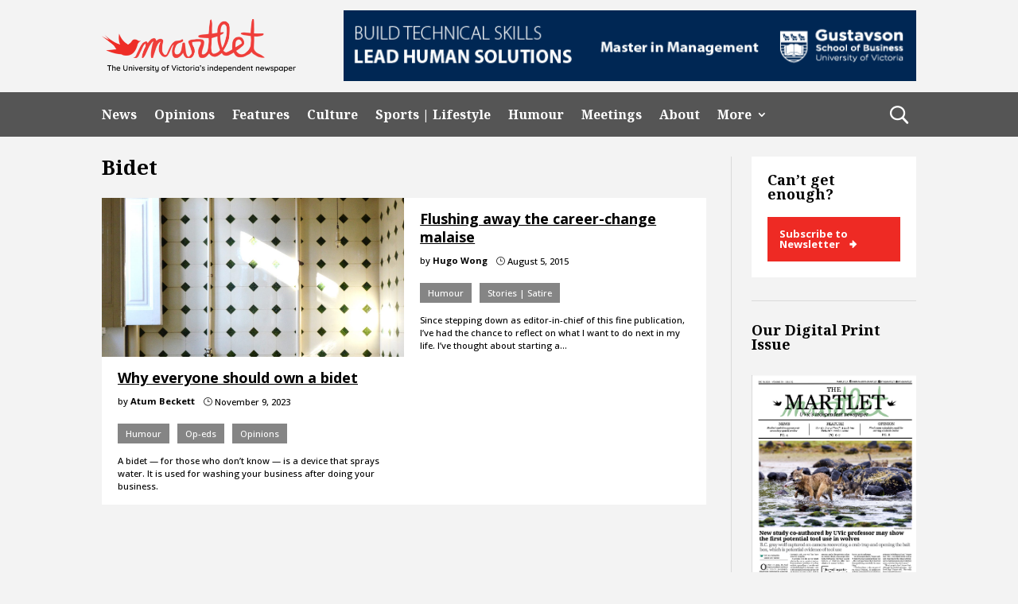

--- FILE ---
content_type: text/html; charset=UTF-8
request_url: https://martlet.ca/tag/bidet/
body_size: 17389
content:
<!DOCTYPE html>
<html lang="en-US">
<head>
	<meta charset="UTF-8" />
<meta http-equiv="X-UA-Compatible" content="IE=edge">
	<link rel="pingback" href="https://martlet.ca/xmlrpc.php" />

	<script type="text/javascript">
		document.documentElement.className = 'js';
	</script>
	
	<meta name='robots' content='index, follow, max-image-preview:large, max-snippet:-1, max-video-preview:-1' />
<script type="text/javascript">
			let jqueryParams=[],jQuery=function(r){return jqueryParams=[...jqueryParams,r],jQuery},$=function(r){return jqueryParams=[...jqueryParams,r],$};window.jQuery=jQuery,window.$=jQuery;let customHeadScripts=!1;jQuery.fn=jQuery.prototype={},$.fn=jQuery.prototype={},jQuery.noConflict=function(r){if(window.jQuery)return jQuery=window.jQuery,$=window.jQuery,customHeadScripts=!0,jQuery.noConflict},jQuery.ready=function(r){jqueryParams=[...jqueryParams,r]},$.ready=function(r){jqueryParams=[...jqueryParams,r]},jQuery.load=function(r){jqueryParams=[...jqueryParams,r]},$.load=function(r){jqueryParams=[...jqueryParams,r]},jQuery.fn.ready=function(r){jqueryParams=[...jqueryParams,r]},$.fn.ready=function(r){jqueryParams=[...jqueryParams,r]};</script>
	<!-- This site is optimized with the Yoast SEO plugin v26.7 - https://yoast.com/wordpress/plugins/seo/ -->
	<title>Bidet Archives &#8211; Martlet</title>
	<link rel="canonical" href="https://www.martlet.ca/tag/bidet/" />
	<meta property="og:locale" content="en_US" />
	<meta property="og:type" content="article" />
	<meta property="og:title" content="Bidet Archives &#8211; Martlet" />
	<meta property="og:url" content="https://www.martlet.ca/tag/bidet/" />
	<meta property="og:site_name" content="Martlet" />
	<meta name="twitter:card" content="summary_large_image" />
	<meta name="twitter:site" content="@themartlet" />
	<script type="application/ld+json" class="yoast-schema-graph">{"@context":"https://schema.org","@graph":[{"@type":"CollectionPage","@id":"https://www.martlet.ca/tag/bidet/","url":"https://www.martlet.ca/tag/bidet/","name":"Bidet Archives &#8211; Martlet","isPartOf":{"@id":"https://www.martlet.ca/#website"},"primaryImageOfPage":{"@id":"https://www.martlet.ca/tag/bidet/#primaryimage"},"image":{"@id":"https://www.martlet.ca/tag/bidet/#primaryimage"},"thumbnailUrl":"https://martlet.ca/martlet.ca/uploads/2023/11/Bidets-scaled.jpg","breadcrumb":{"@id":"https://www.martlet.ca/tag/bidet/#breadcrumb"},"inLanguage":"en-US"},{"@type":"ImageObject","inLanguage":"en-US","@id":"https://www.martlet.ca/tag/bidet/#primaryimage","url":"https://martlet.ca/martlet.ca/uploads/2023/11/Bidets-scaled.jpg","contentUrl":"https://martlet.ca/martlet.ca/uploads/2023/11/Bidets-scaled.jpg","width":1707,"height":2560,"caption":"Photo by Renee Verberne via Unsplash."},{"@type":"BreadcrumbList","@id":"https://www.martlet.ca/tag/bidet/#breadcrumb","itemListElement":[{"@type":"ListItem","position":1,"name":"Home","item":"https://martlet.ca/"},{"@type":"ListItem","position":2,"name":"Bidet"}]},{"@type":"WebSite","@id":"https://www.martlet.ca/#website","url":"https://www.martlet.ca/","name":"The Martlet","description":"The University of Victoria&#039;s independent newspaper","publisher":{"@id":"https://www.martlet.ca/#organization"},"potentialAction":[{"@type":"SearchAction","target":{"@type":"EntryPoint","urlTemplate":"https://www.martlet.ca/?s={search_term_string}"},"query-input":{"@type":"PropertyValueSpecification","valueRequired":true,"valueName":"search_term_string"}}],"inLanguage":"en-US"},{"@type":"Organization","@id":"https://www.martlet.ca/#organization","name":"The Martlet","url":"https://www.martlet.ca/","logo":{"@type":"ImageObject","inLanguage":"en-US","@id":"https://www.martlet.ca/#/schema/logo/image/","url":"https://martlet.ca/martlet.ca/uploads/2017/10/martlet-thumbnail.jpg","contentUrl":"https://martlet.ca/martlet.ca/uploads/2017/10/martlet-thumbnail.jpg","width":900,"height":555,"caption":"The Martlet"},"image":{"@id":"https://www.martlet.ca/#/schema/logo/image/"},"sameAs":["https://www.facebook.com/themartlet/","https://x.com/themartlet","https://www.instagram.com/themartlet/"]}]}</script>
	<!-- / Yoast SEO plugin. -->


<link rel='dns-prefetch' href='//fonts.googleapis.com' />
<link rel='dns-prefetch' href='//martlet.ca' />
<link rel="alternate" type="application/rss+xml" title="Martlet &raquo; Feed" href="https://martlet.ca/feed/" />
<link rel="alternate" type="application/rss+xml" title="Martlet &raquo; Comments Feed" href="https://martlet.ca/comments/feed/" />
<link rel="alternate" type="application/rss+xml" title="Martlet &raquo; Bidet Tag Feed" href="https://martlet.ca/tag/bidet/feed/" />
<meta content="CL Child Theme v.1.0.0" name="generator"/><!-- martlet.ca is managing ads with Advanced Ads 2.0.16 – https://wpadvancedads.com/ --><script id="martl-ready">
			window.advanced_ads_ready=function(e,a){a=a||"complete";var d=function(e){return"interactive"===a?"loading"!==e:"complete"===e};d(document.readyState)?e():document.addEventListener("readystatechange",(function(a){d(a.target.readyState)&&e()}),{once:"interactive"===a})},window.advanced_ads_ready_queue=window.advanced_ads_ready_queue||[];		</script>
		<style id='wp-img-auto-sizes-contain-inline-css' type='text/css'>
img:is([sizes=auto i],[sizes^="auto," i]){contain-intrinsic-size:3000px 1500px}
/*# sourceURL=wp-img-auto-sizes-contain-inline-css */
</style>
<link rel='stylesheet' id='sbi_styles-css' href='https://martlet.ca/wp-content/plugins/instagram-feed/css/sbi-styles.min.css?ver=6.10.0' type='text/css' media='all' />
<style id='wp-block-library-inline-css' type='text/css'>
:root{--wp-block-synced-color:#7a00df;--wp-block-synced-color--rgb:122,0,223;--wp-bound-block-color:var(--wp-block-synced-color);--wp-editor-canvas-background:#ddd;--wp-admin-theme-color:#007cba;--wp-admin-theme-color--rgb:0,124,186;--wp-admin-theme-color-darker-10:#006ba1;--wp-admin-theme-color-darker-10--rgb:0,107,160.5;--wp-admin-theme-color-darker-20:#005a87;--wp-admin-theme-color-darker-20--rgb:0,90,135;--wp-admin-border-width-focus:2px}@media (min-resolution:192dpi){:root{--wp-admin-border-width-focus:1.5px}}.wp-element-button{cursor:pointer}:root .has-very-light-gray-background-color{background-color:#eee}:root .has-very-dark-gray-background-color{background-color:#313131}:root .has-very-light-gray-color{color:#eee}:root .has-very-dark-gray-color{color:#313131}:root .has-vivid-green-cyan-to-vivid-cyan-blue-gradient-background{background:linear-gradient(135deg,#00d084,#0693e3)}:root .has-purple-crush-gradient-background{background:linear-gradient(135deg,#34e2e4,#4721fb 50%,#ab1dfe)}:root .has-hazy-dawn-gradient-background{background:linear-gradient(135deg,#faaca8,#dad0ec)}:root .has-subdued-olive-gradient-background{background:linear-gradient(135deg,#fafae1,#67a671)}:root .has-atomic-cream-gradient-background{background:linear-gradient(135deg,#fdd79a,#004a59)}:root .has-nightshade-gradient-background{background:linear-gradient(135deg,#330968,#31cdcf)}:root .has-midnight-gradient-background{background:linear-gradient(135deg,#020381,#2874fc)}:root{--wp--preset--font-size--normal:16px;--wp--preset--font-size--huge:42px}.has-regular-font-size{font-size:1em}.has-larger-font-size{font-size:2.625em}.has-normal-font-size{font-size:var(--wp--preset--font-size--normal)}.has-huge-font-size{font-size:var(--wp--preset--font-size--huge)}.has-text-align-center{text-align:center}.has-text-align-left{text-align:left}.has-text-align-right{text-align:right}.has-fit-text{white-space:nowrap!important}#end-resizable-editor-section{display:none}.aligncenter{clear:both}.items-justified-left{justify-content:flex-start}.items-justified-center{justify-content:center}.items-justified-right{justify-content:flex-end}.items-justified-space-between{justify-content:space-between}.screen-reader-text{border:0;clip-path:inset(50%);height:1px;margin:-1px;overflow:hidden;padding:0;position:absolute;width:1px;word-wrap:normal!important}.screen-reader-text:focus{background-color:#ddd;clip-path:none;color:#444;display:block;font-size:1em;height:auto;left:5px;line-height:normal;padding:15px 23px 14px;text-decoration:none;top:5px;width:auto;z-index:100000}html :where(.has-border-color){border-style:solid}html :where([style*=border-top-color]){border-top-style:solid}html :where([style*=border-right-color]){border-right-style:solid}html :where([style*=border-bottom-color]){border-bottom-style:solid}html :where([style*=border-left-color]){border-left-style:solid}html :where([style*=border-width]){border-style:solid}html :where([style*=border-top-width]){border-top-style:solid}html :where([style*=border-right-width]){border-right-style:solid}html :where([style*=border-bottom-width]){border-bottom-style:solid}html :where([style*=border-left-width]){border-left-style:solid}html :where(img[class*=wp-image-]){height:auto;max-width:100%}:where(figure){margin:0 0 1em}html :where(.is-position-sticky){--wp-admin--admin-bar--position-offset:var(--wp-admin--admin-bar--height,0px)}@media screen and (max-width:600px){html :where(.is-position-sticky){--wp-admin--admin-bar--position-offset:0px}}

/*# sourceURL=wp-block-library-inline-css */
</style><style id='global-styles-inline-css' type='text/css'>
:root{--wp--preset--aspect-ratio--square: 1;--wp--preset--aspect-ratio--4-3: 4/3;--wp--preset--aspect-ratio--3-4: 3/4;--wp--preset--aspect-ratio--3-2: 3/2;--wp--preset--aspect-ratio--2-3: 2/3;--wp--preset--aspect-ratio--16-9: 16/9;--wp--preset--aspect-ratio--9-16: 9/16;--wp--preset--color--black: #000000;--wp--preset--color--cyan-bluish-gray: #abb8c3;--wp--preset--color--white: #ffffff;--wp--preset--color--pale-pink: #f78da7;--wp--preset--color--vivid-red: #cf2e2e;--wp--preset--color--luminous-vivid-orange: #ff6900;--wp--preset--color--luminous-vivid-amber: #fcb900;--wp--preset--color--light-green-cyan: #7bdcb5;--wp--preset--color--vivid-green-cyan: #00d084;--wp--preset--color--pale-cyan-blue: #8ed1fc;--wp--preset--color--vivid-cyan-blue: #0693e3;--wp--preset--color--vivid-purple: #9b51e0;--wp--preset--gradient--vivid-cyan-blue-to-vivid-purple: linear-gradient(135deg,rgb(6,147,227) 0%,rgb(155,81,224) 100%);--wp--preset--gradient--light-green-cyan-to-vivid-green-cyan: linear-gradient(135deg,rgb(122,220,180) 0%,rgb(0,208,130) 100%);--wp--preset--gradient--luminous-vivid-amber-to-luminous-vivid-orange: linear-gradient(135deg,rgb(252,185,0) 0%,rgb(255,105,0) 100%);--wp--preset--gradient--luminous-vivid-orange-to-vivid-red: linear-gradient(135deg,rgb(255,105,0) 0%,rgb(207,46,46) 100%);--wp--preset--gradient--very-light-gray-to-cyan-bluish-gray: linear-gradient(135deg,rgb(238,238,238) 0%,rgb(169,184,195) 100%);--wp--preset--gradient--cool-to-warm-spectrum: linear-gradient(135deg,rgb(74,234,220) 0%,rgb(151,120,209) 20%,rgb(207,42,186) 40%,rgb(238,44,130) 60%,rgb(251,105,98) 80%,rgb(254,248,76) 100%);--wp--preset--gradient--blush-light-purple: linear-gradient(135deg,rgb(255,206,236) 0%,rgb(152,150,240) 100%);--wp--preset--gradient--blush-bordeaux: linear-gradient(135deg,rgb(254,205,165) 0%,rgb(254,45,45) 50%,rgb(107,0,62) 100%);--wp--preset--gradient--luminous-dusk: linear-gradient(135deg,rgb(255,203,112) 0%,rgb(199,81,192) 50%,rgb(65,88,208) 100%);--wp--preset--gradient--pale-ocean: linear-gradient(135deg,rgb(255,245,203) 0%,rgb(182,227,212) 50%,rgb(51,167,181) 100%);--wp--preset--gradient--electric-grass: linear-gradient(135deg,rgb(202,248,128) 0%,rgb(113,206,126) 100%);--wp--preset--gradient--midnight: linear-gradient(135deg,rgb(2,3,129) 0%,rgb(40,116,252) 100%);--wp--preset--font-size--small: 13px;--wp--preset--font-size--medium: 20px;--wp--preset--font-size--large: 36px;--wp--preset--font-size--x-large: 42px;--wp--preset--spacing--20: 0.44rem;--wp--preset--spacing--30: 0.67rem;--wp--preset--spacing--40: 1rem;--wp--preset--spacing--50: 1.5rem;--wp--preset--spacing--60: 2.25rem;--wp--preset--spacing--70: 3.38rem;--wp--preset--spacing--80: 5.06rem;--wp--preset--shadow--natural: 6px 6px 9px rgba(0, 0, 0, 0.2);--wp--preset--shadow--deep: 12px 12px 50px rgba(0, 0, 0, 0.4);--wp--preset--shadow--sharp: 6px 6px 0px rgba(0, 0, 0, 0.2);--wp--preset--shadow--outlined: 6px 6px 0px -3px rgb(255, 255, 255), 6px 6px rgb(0, 0, 0);--wp--preset--shadow--crisp: 6px 6px 0px rgb(0, 0, 0);}:root { --wp--style--global--content-size: 823px;--wp--style--global--wide-size: 1080px; }:where(body) { margin: 0; }.wp-site-blocks > .alignleft { float: left; margin-right: 2em; }.wp-site-blocks > .alignright { float: right; margin-left: 2em; }.wp-site-blocks > .aligncenter { justify-content: center; margin-left: auto; margin-right: auto; }:where(.is-layout-flex){gap: 0.5em;}:where(.is-layout-grid){gap: 0.5em;}.is-layout-flow > .alignleft{float: left;margin-inline-start: 0;margin-inline-end: 2em;}.is-layout-flow > .alignright{float: right;margin-inline-start: 2em;margin-inline-end: 0;}.is-layout-flow > .aligncenter{margin-left: auto !important;margin-right: auto !important;}.is-layout-constrained > .alignleft{float: left;margin-inline-start: 0;margin-inline-end: 2em;}.is-layout-constrained > .alignright{float: right;margin-inline-start: 2em;margin-inline-end: 0;}.is-layout-constrained > .aligncenter{margin-left: auto !important;margin-right: auto !important;}.is-layout-constrained > :where(:not(.alignleft):not(.alignright):not(.alignfull)){max-width: var(--wp--style--global--content-size);margin-left: auto !important;margin-right: auto !important;}.is-layout-constrained > .alignwide{max-width: var(--wp--style--global--wide-size);}body .is-layout-flex{display: flex;}.is-layout-flex{flex-wrap: wrap;align-items: center;}.is-layout-flex > :is(*, div){margin: 0;}body .is-layout-grid{display: grid;}.is-layout-grid > :is(*, div){margin: 0;}body{padding-top: 0px;padding-right: 0px;padding-bottom: 0px;padding-left: 0px;}a:where(:not(.wp-element-button)){text-decoration: underline;}:root :where(.wp-element-button, .wp-block-button__link){background-color: #32373c;border-width: 0;color: #fff;font-family: inherit;font-size: inherit;font-style: inherit;font-weight: inherit;letter-spacing: inherit;line-height: inherit;padding-top: calc(0.667em + 2px);padding-right: calc(1.333em + 2px);padding-bottom: calc(0.667em + 2px);padding-left: calc(1.333em + 2px);text-decoration: none;text-transform: inherit;}.has-black-color{color: var(--wp--preset--color--black) !important;}.has-cyan-bluish-gray-color{color: var(--wp--preset--color--cyan-bluish-gray) !important;}.has-white-color{color: var(--wp--preset--color--white) !important;}.has-pale-pink-color{color: var(--wp--preset--color--pale-pink) !important;}.has-vivid-red-color{color: var(--wp--preset--color--vivid-red) !important;}.has-luminous-vivid-orange-color{color: var(--wp--preset--color--luminous-vivid-orange) !important;}.has-luminous-vivid-amber-color{color: var(--wp--preset--color--luminous-vivid-amber) !important;}.has-light-green-cyan-color{color: var(--wp--preset--color--light-green-cyan) !important;}.has-vivid-green-cyan-color{color: var(--wp--preset--color--vivid-green-cyan) !important;}.has-pale-cyan-blue-color{color: var(--wp--preset--color--pale-cyan-blue) !important;}.has-vivid-cyan-blue-color{color: var(--wp--preset--color--vivid-cyan-blue) !important;}.has-vivid-purple-color{color: var(--wp--preset--color--vivid-purple) !important;}.has-black-background-color{background-color: var(--wp--preset--color--black) !important;}.has-cyan-bluish-gray-background-color{background-color: var(--wp--preset--color--cyan-bluish-gray) !important;}.has-white-background-color{background-color: var(--wp--preset--color--white) !important;}.has-pale-pink-background-color{background-color: var(--wp--preset--color--pale-pink) !important;}.has-vivid-red-background-color{background-color: var(--wp--preset--color--vivid-red) !important;}.has-luminous-vivid-orange-background-color{background-color: var(--wp--preset--color--luminous-vivid-orange) !important;}.has-luminous-vivid-amber-background-color{background-color: var(--wp--preset--color--luminous-vivid-amber) !important;}.has-light-green-cyan-background-color{background-color: var(--wp--preset--color--light-green-cyan) !important;}.has-vivid-green-cyan-background-color{background-color: var(--wp--preset--color--vivid-green-cyan) !important;}.has-pale-cyan-blue-background-color{background-color: var(--wp--preset--color--pale-cyan-blue) !important;}.has-vivid-cyan-blue-background-color{background-color: var(--wp--preset--color--vivid-cyan-blue) !important;}.has-vivid-purple-background-color{background-color: var(--wp--preset--color--vivid-purple) !important;}.has-black-border-color{border-color: var(--wp--preset--color--black) !important;}.has-cyan-bluish-gray-border-color{border-color: var(--wp--preset--color--cyan-bluish-gray) !important;}.has-white-border-color{border-color: var(--wp--preset--color--white) !important;}.has-pale-pink-border-color{border-color: var(--wp--preset--color--pale-pink) !important;}.has-vivid-red-border-color{border-color: var(--wp--preset--color--vivid-red) !important;}.has-luminous-vivid-orange-border-color{border-color: var(--wp--preset--color--luminous-vivid-orange) !important;}.has-luminous-vivid-amber-border-color{border-color: var(--wp--preset--color--luminous-vivid-amber) !important;}.has-light-green-cyan-border-color{border-color: var(--wp--preset--color--light-green-cyan) !important;}.has-vivid-green-cyan-border-color{border-color: var(--wp--preset--color--vivid-green-cyan) !important;}.has-pale-cyan-blue-border-color{border-color: var(--wp--preset--color--pale-cyan-blue) !important;}.has-vivid-cyan-blue-border-color{border-color: var(--wp--preset--color--vivid-cyan-blue) !important;}.has-vivid-purple-border-color{border-color: var(--wp--preset--color--vivid-purple) !important;}.has-vivid-cyan-blue-to-vivid-purple-gradient-background{background: var(--wp--preset--gradient--vivid-cyan-blue-to-vivid-purple) !important;}.has-light-green-cyan-to-vivid-green-cyan-gradient-background{background: var(--wp--preset--gradient--light-green-cyan-to-vivid-green-cyan) !important;}.has-luminous-vivid-amber-to-luminous-vivid-orange-gradient-background{background: var(--wp--preset--gradient--luminous-vivid-amber-to-luminous-vivid-orange) !important;}.has-luminous-vivid-orange-to-vivid-red-gradient-background{background: var(--wp--preset--gradient--luminous-vivid-orange-to-vivid-red) !important;}.has-very-light-gray-to-cyan-bluish-gray-gradient-background{background: var(--wp--preset--gradient--very-light-gray-to-cyan-bluish-gray) !important;}.has-cool-to-warm-spectrum-gradient-background{background: var(--wp--preset--gradient--cool-to-warm-spectrum) !important;}.has-blush-light-purple-gradient-background{background: var(--wp--preset--gradient--blush-light-purple) !important;}.has-blush-bordeaux-gradient-background{background: var(--wp--preset--gradient--blush-bordeaux) !important;}.has-luminous-dusk-gradient-background{background: var(--wp--preset--gradient--luminous-dusk) !important;}.has-pale-ocean-gradient-background{background: var(--wp--preset--gradient--pale-ocean) !important;}.has-electric-grass-gradient-background{background: var(--wp--preset--gradient--electric-grass) !important;}.has-midnight-gradient-background{background: var(--wp--preset--gradient--midnight) !important;}.has-small-font-size{font-size: var(--wp--preset--font-size--small) !important;}.has-medium-font-size{font-size: var(--wp--preset--font-size--medium) !important;}.has-large-font-size{font-size: var(--wp--preset--font-size--large) !important;}.has-x-large-font-size{font-size: var(--wp--preset--font-size--x-large) !important;}
/*# sourceURL=global-styles-inline-css */
</style>

<link rel='stylesheet' id='cl-bridge-css' href='https://martlet.ca/wp-content/plugins/cl-bridge/public/css/cl-bridge-public.css?ver=1.0.0' type='text/css' media='all' />
<link rel='stylesheet' id='widgetopts-styles-css' href='https://martlet.ca/wp-content/plugins/widget-options/assets/css/widget-options.css?ver=4.1.3' type='text/css' media='all' />
<link rel='stylesheet' id='et_monarch-css-css' href='https://martlet.ca/wp-content/plugins/monarch-bak/css/style.css?ver=1.4.14' type='text/css' media='all' />
<link rel='stylesheet' id='et-gf-open-sans-css' href='https://fonts.googleapis.com/css?family=Open+Sans:400,700' type='text/css' media='all' />
<link rel='stylesheet' id='divi-style-parent-css' href='https://martlet.ca/wp-content/themes/Divi/style-static.min.css?ver=4.25.2' type='text/css' media='all' />
<link rel='stylesheet' id='cltheme-css-css' href='https://martlet.ca/wp-content/themes/cldevtheme/css/cltheme-minify.css?ver=1.12' type='text/css' media='all' />
<link rel='stylesheet' id='cltheme-custom-css' href='https://martlet.ca/wp-content/themes/cldevtheme/css/cltheme.css?ver=1.12' type='text/css' media='all' />
<link rel='stylesheet' id='cltheme-martlet-css' href='https://martlet.ca/wp-content/themes/cldevtheme/css/martlet.css?ver=1.12' type='text/css' media='all' />
<link rel='stylesheet' id='divi-style-css' href='https://martlet.ca/wp-content/themes/cldevtheme/style.css?ver=4.25.2' type='text/css' media='all' />
<script type="text/javascript" src="https://martlet.ca/wp-includes/js/jquery/jquery.min.js?ver=3.7.1" id="jquery-core-js"></script>
<script type="text/javascript" src="https://martlet.ca/wp-includes/js/jquery/jquery-migrate.min.js?ver=3.4.1" id="jquery-migrate-js"></script>
<script type="text/javascript" id="jquery-js-after">
/* <![CDATA[ */
jqueryParams.length&&$.each(jqueryParams,function(e,r){if("function"==typeof r){var n=String(r);n.replace("$","jQuery");var a=new Function("return "+n)();$(document).ready(a)}});
//# sourceURL=jquery-js-after
/* ]]> */
</script>
<script type="text/javascript" src="https://martlet.ca/wp-content/plugins/cl-bridge/public/js/cl-bridge-public.js?ver=1.0.0" id="cl-bridge-js"></script>
<link rel="https://api.w.org/" href="https://martlet.ca/wp-json/" /><link rel="alternate" title="JSON" type="application/json" href="https://martlet.ca/wp-json/wp/v2/tags/20876" /><link rel="EditURI" type="application/rsd+xml" title="RSD" href="https://martlet.ca/xmlrpc.php?rsd" />
<meta name="generator" content="WordPress 6.9" />
<style type="text/css" id="et-social-custom-css">
				 
			</style><meta name="viewport" content="width=device-width, initial-scale=1.0, maximum-scale=1.0, user-scalable=0" /><style type="text/css" id="custom-background-css">
body.custom-background { background-color: #f3f3f3; }
</style>
	<!-- Global site tag (gtag.js) - Google Analytics -->
<script async src="https://www.googletagmanager.com/gtag/js?id=UA-11867296-1"></script>
<script>
  window.dataLayer = window.dataLayer || [];
  function gtag(){dataLayer.push(arguments);}
  gtag('js', new Date());

  gtag('config', 'UA-11867296-1');
</script><link rel="icon" href="https://martlet.ca/martlet.ca/uploads/2019/03/Logo_red_Logo-2-100x100.png" sizes="32x32" />
<link rel="icon" href="https://martlet.ca/martlet.ca/uploads/2019/03/Logo_red_Logo-2-300x300.png" sizes="192x192" />
<link rel="apple-touch-icon" href="https://martlet.ca/martlet.ca/uploads/2019/03/Logo_red_Logo-2-185x185.png" />
<meta name="msapplication-TileImage" content="https://martlet.ca/martlet.ca/uploads/2019/03/Logo_red_Logo-2-300x300.png" />
<style id="et-divi-customizer-global-cached-inline-styles">body,.et_pb_column_1_2 .et_quote_content blockquote cite,.et_pb_column_1_2 .et_link_content a.et_link_main_url,.et_pb_column_1_3 .et_quote_content blockquote cite,.et_pb_column_3_8 .et_quote_content blockquote cite,.et_pb_column_1_4 .et_quote_content blockquote cite,.et_pb_blog_grid .et_quote_content blockquote cite,.et_pb_column_1_3 .et_link_content a.et_link_main_url,.et_pb_column_3_8 .et_link_content a.et_link_main_url,.et_pb_column_1_4 .et_link_content a.et_link_main_url,.et_pb_blog_grid .et_link_content a.et_link_main_url,body .et_pb_bg_layout_light .et_pb_post p,body .et_pb_bg_layout_dark .et_pb_post p{font-size:16px}.et_pb_slide_content,.et_pb_best_value{font-size:18px}body{color:#000000}h1,h2,h3,h4,h5,h6{color:#000000}#et_search_icon:hover,.mobile_menu_bar:before,.mobile_menu_bar:after,.et_toggle_slide_menu:after,.et-social-icon a:hover,.et_pb_sum,.et_pb_pricing li a,.et_pb_pricing_table_button,.et_overlay:before,.entry-summary p.price ins,.et_pb_member_social_links a:hover,.et_pb_widget li a:hover,.et_pb_filterable_portfolio .et_pb_portfolio_filters li a.active,.et_pb_filterable_portfolio .et_pb_portofolio_pagination ul li a.active,.et_pb_gallery .et_pb_gallery_pagination ul li a.active,.wp-pagenavi span.current,.wp-pagenavi a:hover,.nav-single a,.tagged_as a,.posted_in a{color:#000000}.et_pb_contact_submit,.et_password_protected_form .et_submit_button,.et_pb_bg_layout_light .et_pb_newsletter_button,.comment-reply-link,.form-submit .et_pb_button,.et_pb_bg_layout_light .et_pb_promo_button,.et_pb_bg_layout_light .et_pb_more_button,.et_pb_contact p input[type="checkbox"]:checked+label i:before,.et_pb_bg_layout_light.et_pb_module.et_pb_button{color:#000000}.footer-widget h4{color:#000000}.et-search-form,.nav li ul,.et_mobile_menu,.footer-widget li:before,.et_pb_pricing li:before,blockquote{border-color:#000000}.et_pb_counter_amount,.et_pb_featured_table .et_pb_pricing_heading,.et_quote_content,.et_link_content,.et_audio_content,.et_pb_post_slider.et_pb_bg_layout_dark,.et_slide_in_menu_container,.et_pb_contact p input[type="radio"]:checked+label i:before{background-color:#000000}.container,.et_pb_row,.et_pb_slider .et_pb_container,.et_pb_fullwidth_section .et_pb_title_container,.et_pb_fullwidth_section .et_pb_title_featured_container,.et_pb_fullwidth_header:not(.et_pb_fullscreen) .et_pb_fullwidth_header_container{max-width:1200px}.et_boxed_layout #page-container,.et_boxed_layout.et_non_fixed_nav.et_transparent_nav #page-container #top-header,.et_boxed_layout.et_non_fixed_nav.et_transparent_nav #page-container #main-header,.et_fixed_nav.et_boxed_layout #page-container #top-header,.et_fixed_nav.et_boxed_layout #page-container #main-header,.et_boxed_layout #page-container .container,.et_boxed_layout #page-container .et_pb_row{max-width:1360px}a{color:#2385ec}.et_secondary_nav_enabled #page-container #top-header{background-color:#79136a!important}#et-secondary-nav li ul{background-color:#79136a}.et_header_style_centered .mobile_nav .select_page,.et_header_style_split .mobile_nav .select_page,.et_nav_text_color_light #top-menu>li>a,.et_nav_text_color_dark #top-menu>li>a,#top-menu a,.et_mobile_menu li a,.et_nav_text_color_light .et_mobile_menu li a,.et_nav_text_color_dark .et_mobile_menu li a,#et_search_icon:before,.et_search_form_container input,span.et_close_search_field:after,#et-top-navigation .et-cart-info{color:#000000}.et_search_form_container input::-moz-placeholder{color:#000000}.et_search_form_container input::-webkit-input-placeholder{color:#000000}.et_search_form_container input:-ms-input-placeholder{color:#000000}#main-footer .footer-widget h4,#main-footer .widget_block h1,#main-footer .widget_block h2,#main-footer .widget_block h3,#main-footer .widget_block h4,#main-footer .widget_block h5,#main-footer .widget_block h6{color:#000000}.footer-widget li:before{border-color:#000000}#footer-widgets .footer-widget li:before{top:10.6px}@media only screen and (min-width:981px){.et_pb_row{padding:1% 0}.et_fixed_nav #page-container .et-fixed-header#top-header{background-color:#79136a!important}.et_fixed_nav #page-container .et-fixed-header#top-header #et-secondary-nav li ul{background-color:#79136a}.et-fixed-header #top-menu a,.et-fixed-header #et_search_icon:before,.et-fixed-header #et_top_search .et-search-form input,.et-fixed-header .et_search_form_container input,.et-fixed-header .et_close_search_field:after,.et-fixed-header #et-top-navigation .et-cart-info{color:#000000!important}.et-fixed-header .et_search_form_container input::-moz-placeholder{color:#000000!important}.et-fixed-header .et_search_form_container input::-webkit-input-placeholder{color:#000000!important}.et-fixed-header .et_search_form_container input:-ms-input-placeholder{color:#000000!important}}@media only screen and (min-width:1500px){.et_pb_row{padding:15px 0}.et_pb_section{padding:60px 0}.single.et_pb_pagebuilder_layout.et_full_width_page .et_post_meta_wrapper{padding-top:45px}.et_pb_fullwidth_section{padding:0}}	h1,h2,h3,h4,h5,h6{font-family:'Noto Serif',Georgia,"Times New Roman",serif}body,input,textarea,select{font-family:'Open Sans',Helvetica,Arial,Lucida,sans-serif}a{text-decoration:underline}.content-column{margin-right:2.3%!important}.pagination{width:100%}.pagination a{text-decoration:none}.tag h1.entry-title{text-transform:capitalize}.single h2{font-size:1.3em}.et_monarch .et_social_sidebar_networks{position:absolute;left:-50px}.et_social_hide_sidebar{display:none!important}.martlet-sidebar-subscribe .widgettitle{padding:20px 0}.widget_media_image{margin-top:0!important}.widget_media_image .widgettitle{padding:30px 0}#sb_instagram{padding-bottom:0!important}.martlet-sidebar-subscribe{background:#fff;padding:0 20px 20px 20px!important}.martlet-sidebar-subscribe a,.martlet-footer-subscribe a{background:#EE2A24;position:relative;line-height:1;font-size:13px;font-weight:bold;font-family:"Open Sans",sans-serif;color:#fff!important}.martlet-sidebar-subscribe a{display:block;padding:15px}.martlet-footer-subscribe a{display:inline-block;padding:15px 35px 15px 15px;text-decoration:none}.martlet-sidebar-subscribe a:after,.martlet-footer-subscribe a:after{content:'\01F81E';position:absolute;margin-left:10px}.martlet-sidebar-subscribe a:hover{background:#181818}.martlet-footer-subscribe a:hover{background:#fff;color:#181818!important}.news .categories ul,.opinions .categories ul,.culture .categories ul,.sports-lifestyle .categories ul,.features .categories ul,.misc .categories ul,.humour .categories ul{margin:15px 0 10px;line-height:3}.news .categories ul li a,.opinions .categories ul li a,.culture .categories ul li a,.sports-lifestyle .categories ul li a,.features .categories ul li a,.misc .categories ul li a,.humour .categories ul li a{padding:5px 10px;color:#fff;text-decoration:none}.news .categories ul li a,.news h3{background:#EE2A24}.opinions .categories ul li a,.opinions h3{background:#006296}.culture .categories ul li a,.culture h3{background:#D01973}.sports-lifestyle .categories ul li a,.sports h3{background:#007965}.features .categories ul li a,.features h3{background:#858585}.humour .categories ul li a,.humour h3{background:#FFC60B}.Meetings .categories ul li a,.Meetings h3{background:#6A0DAD}.category-posts.meetings .categories a{background-color:#6A0DAD;text-decoration:none}.meetings .categories ul{margin:15px 0 10px;line-height:3}.misc .categories ul li a,.misc h3{background:#858585}.parent-category-4 .categories ul li a{background:#EE2A24}.parent-category-5 .categories ul li a{background:#006296}.parent-category-12 .categories ul li a{background:#858585}.parent-category-6 .categories ul li a{background:#D01973}.parent-category-7 .categories ul li a{background:#007965}.news h3,.opinions h3,.culture h3,.sports h3,.features h3,.humour h3,.Meetings h3{color:#fff;display:inline;padding:0 25px}.categories ul{list-style:none;padding:0;display:flex;flex-wrap:wrap}.categories ul li a{padding:5px 10px;margin-right:10px;color:#fff}.entry-date-author{display:flex;font-size:0.7rem}.entry-date-author svg{position:relative;top:2px}.entry-date-author span{margin-right:10px}.entry-date-author span.etmodules{margin-right:0}.fullwidth-featured-post .wrapper{background-position:50%;background-size:100%;background-size:cover;padding:17% 0;position:relative}.fullwidth-featured-post .background-overlay{position:absolute;width:100%;height:100%;left:0;top:0;background:linear-gradient(0deg,rgba(0,0,0,1) 0%,rgba(0,0,0,0) 50%)}.fullwidth-featured-post .post-content{position:absolute;bottom:25px;left:25px}.fullwidth-featured-post .post-content *{color:#fff}.fullwidth-featured-category-post .post-image{line-height:0}.fullwidth-featured-category-post .post-image img{object-fit:cover;width:100%;height:300px}.fullwidth-featured-category-post .post-content{background:#fff;padding:25px 50px}.fullwidth-featured-post h4,.fullwidth-featured-category-post h4{font-weight:bold;font-size:26px;line-height:1.3;font-family:'Open Sans',sans-serif}.fullwidth-featured-post h4 a,.fullwidth-featured-category-post h4 a{text-decoration:none}.fullwidth-featured-post .categories ul{list-style:none;padding:0 0 15px;display:flex}.fullwidth-featured-post .categories ul li a{background:#666;padding:5px 10px;margin-right:10px;text-decoration:none}.fullwidth-featured-category-post .sub-categories ul li{margin-bottom:15px}.martlet-category-news .category-posts{display:flex;gap:25px;flex-wrap:wrap}.martlet-category-news-category .category-posts{display:flex;gap:25px;flex-wrap:wrap}.martlet-category-news-category .category-posts>.wrapper{flex:1 1 30%;background:#fff}.martlet-category-news-category .category-posts .wrapper:last-child{margin-right:0}.martlet-category-news-category .post-content{padding:15px 20px;font-size:0.7rem;line-height:1.5}.martlet-category-news-category .post-content h4{font-weight:bold;line-height:1.3;font-family:'Open Sans',sans-serif}.martlet-category-news-category .post-content h4 a{text-decoration:none}.martlet-category-news-category .post-image{line-height:0}.martlet-category-news-category .post-image img{object-fit:cover;width:100%;height:200px}.martlet-category-news-category .category-posts .wrapper:nth-child(3n+3){margin-right:0}.search .martlet-search-posts .pagination-wrapper{width:100%}.search .martlet-search-posts>*{display:flex;gap:25px;flex-wrap:wrap}.search .martlet-search-posts .et_pb_post{flex:1 1 30%;background:#fff;margin-bottom:0}.search .martlet-search-posts .et_pb_post:nth-child(3n+3){margin-right:0}.search .martlet-search-posts .et_pb_post .entry-featured-image-url{margin-bottom:0}.search .martlet-search-posts .et_pb_post img{object-fit:cover;width:100%;height:200px}.search .martlet-search-posts .et_pb_post .post-meta{font-size:0.7rem;line-height:1.3;padding:0 35px}.search .martlet-search-posts .post-meta .author a{font-size:0.7rem;font-weight:bold;cursor:default}.search .martlet-search-posts .et_pb_post h2{font-size:1em;padding:25px 35px 10px}.search .martlet-search-posts .et_pb_post .post-content{padding:5px 35px 25px}.search .martlet-search-posts .et_pb_post .post-content p{font-size:0.7rem;line-height:1.5}.search .pagination .alignleft a,.search .pagination .alignright a{background:#fff;display:block;padding:5px;font-size:0.9rem}.martlet-tag-news .tag-wrapper{display:flex;gap:25px;flex-wrap:wrap}.martlet-tag-news .tag-wrapper>.wrapper{flex:1 1 30%;background:#fff}.martlet-tag-news .tag-wrapper .wrapper:last-child{margin-right:0}.martlet-tag-news .post-content{padding:15px 20px;font-size:0.7rem;line-height:1.5}.martlet-tag-news .post-content h4{font-weight:bold;line-height:1.3;font-family:'Open Sans',sans-serif}.martlet-tag-news .post-image{line-height:0}.martlet-tag-news .post-image img{object-fit:cover;width:100%;height:200px}.martlet-tag-news .tag-wrapper .wrapper:nth-child(3n+3){margin-right:0}.martlet-category-news .wrapper{flex:1;background:#fff;margin-bottom:25px}.martlet-category-news .category-posts .wrapper:last-child{margin-right:0}.category .martlet-category-news .category-posts .wrapper:nth-child(even){margin-right:0}.martlet-category-news .post-content{padding:15px 20px;font-size:0.7rem;line-height:1.5}.martlet-category-news .post-content h4{font-weight:bold;line-height:1.3;font-family:'Open Sans',sans-serif}.martlet-category-news .post-content h4 a{text-decoration:none}.martlet-category-news .post-image{line-height:0}.martlet-category-news .post-image img{object-fit:cover;width:100%;height:200px}.martlet-category-news .categories ul li{margin-right:0}.category-list ul{list-style:none;padding-left:0;display:flex;flex-wrap:wrap;gap:0 15px}.category-list ul li{font-size:13px}.category-list ul li:first-child{padding:0}.category-list ul li a{color:#fff;text-transform:uppercase;font-weight:600;text-decoration:none}.latest-posts .wrapper{margin-bottom:10px}.latest-posts .post-image,.latest-posts .post-content{display:table-cell}.latest-posts .post-image{width:100px;line-height:0;max-width:100%;padding-right:15px}.latest-posts .post-content{vertical-align:top;color:#fff}.latest-posts .has-no-thumbnail .post-content{padding-left:0}.latest-posts .post-content h5{line-height:1.5;font-size:0.8rem;font-weight:bold;font-family:'Open Sans',sans-serif}.latest-posts .post-content h5 a{color:#fff;text-decoration:none}.latest-posts .post-content .entry-date{line-height:1.2;font-size:0.7em;margin-bottom:5px}.latest-posts .post-content .entry-date .etmodules{margin-right:5px}.martlet-posts-sidebar .latest-posts,.widget_tag_cloud{background:#fff;padding:20px}.martlet-posts-sidebar .latest-posts .post-content,.martlet-posts-sidebar .latest-posts .post-content h5 a{color:inherit}.martlet-posts-sidebar h4{margin:0 0 20px!important;padding:0}.martlet-posts-sidebar{margin:30px 0!important}.martlet-top-10-tags{background:#fff;padding:30px;margin:30px 0!important}.martlet-top-10-tags a{display:block;font-size:0.8em}.category_ad_title .widgettitle{display:none}.martlet-footer-icon-header .et_pb_blurb_content{display:flex;align-items:center}.martlet-footer-icon-header .et_pb_main_blurb_image{width:auto;margin-bottom:0}.martl-widget .widgettitle{display:none}.martl-widget:before{content:'Sponsored By';font-size:16px}.martlet-ad .et_pb_code_inner{margin-bottom:15px}.martlet-ad .et_pb_code_inner:before{content:'Sponsored By';font-size:16px;display:block}.martlet-ad img{margin-top:5px}.martlet-ads img{margin-top:5px}@media (min-width:769px) and (max-width:980px){.et_pb_widget_area_left{border-left:0;padding-left:0}.martlet-top-10-tags{margin:0 5.5% 7.5% 0!important}}@media only screen and (max-width:768px){#martlet-top-header .et_pb_column{margin-bottom:15px}.martlet-todaydate{text-align:center!important}#socialmedia ul{align-items:center;justify-content:center;float:none}#socialmedia ul li a{padding:10px 13px}.fullwidth-featured-post .wrapper{min-height:290px}.fullwidth-featured-post .post-content{left:15px;bottom:15px}.fullwidth-featured-post h4,.fullwidth-featured-category-post h4{line-height:1}.fullwidth-featured-category-post .post-content{padding:25px 20px}.news h3,.opinions h3,.culture h3,.sports h3,.features h3,.humour h3,.Meetings h3{display:block}.martlet-category-news .wrapper,.martlet-category-news-category .wrapper,.martlet-tag-news .wrapper{margin-right:0!important}.news .categories ul,.opinions .categories ul,.culture .categories ul,.sports-lifestyle .categories ul,.features .categories ul,.misc .categories ul,.humour .Meetings .categories ul{line-height:2.5}.martlet-category-news .categories ul li{margin-bottom:5px}.single .single-post-title-wrapper .categories ul li{margin-bottom:15px}.martlet-category-news .category-posts{flex-direction:column}.archive .et_pb_title_container h1{font-size:26px}.martlet-category-news-category .category-posts,.martlet-tag-news .tag-wrapper,.search .martlet-search-posts .et_pb_ajax_pagination_container{flex-direction:column}.martlet-top-10-tags{margin:30px 0!important}.et_pb_widget_area_left{padding-left:0;border-left:0}}</style><link rel='stylesheet' id='et-builder-googlefonts-css' href='https://fonts.googleapis.com/css?family=Noto+Serif:regular,italic,700,700italic|Open+Sans:300,regular,500,600,700,800,300italic,italic,500italic,600italic,700italic,800italic&#038;subset=latin,latin-ext&#038;display=swap' type='text/css' media='all' />
</head>
<body class="archive tag tag-bidet tag-20876 custom-background wp-theme-Divi wp-child-theme-cldevtheme et-tb-has-template et-tb-has-header et-tb-has-body et-tb-has-footer et_monarch et_pb_button_helper_class et_cover_background et_pb_gutter et_pb_gutters3 et_divi_theme et-db aa-prefix-martl-">
	<div id="page-container">
<div id="et-boc" class="et-boc">
			
		<header class="et-l et-l--header">
			<div class="et_builder_inner_content et_pb_gutters3">
		<div class="et_pb_section et_pb_section_1_tb_header et_pb_with_background et_section_regular" >
				
				
				
				
				
				
				<div class="et_pb_row et_pb_row_0_tb_header et_pb_equal_columns et_pb_gutters1">
				<div class="et_pb_column et_pb_column_1_4 et_pb_column_0_tb_header  et_pb_css_mix_blend_mode_passthrough">
				
				
				
				
				<div class="et_pb_module et_pb_image et_pb_image_0_tb_header">
				
				
				
				
				<a href="/"><span class="et_pb_image_wrap "><img decoding="async" width="500" height="131" src="https://martlet.ca/martlet.ca/uploads/2022/07/martlet-logo-2022.png" alt="" title="martlet-logo-2022" srcset="https://martlet.ca/martlet.ca/uploads/2022/07/martlet-logo-2022.png 500w, https://martlet.ca/martlet.ca/uploads/2022/07/martlet-logo-2022-480x126.png 480w" sizes="(min-width: 0px) and (max-width: 480px) 480px, (min-width: 481px) 500px, 100vw" class="wp-image-52815" /></span></a>
			</div>
			</div><div class="et_pb_column et_pb_column_3_4 et_pb_column_1_tb_header  et_pb_css_mix_blend_mode_passthrough et-last-child">
				
				
				
				
				<div class="et_pb_module et_pb_code et_pb_code_0_tb_header">
				
				
				
				
				<div class="et_pb_code_inner"><div data-martl-trackid="60782" data-martl-trackbid="1" class="martl-target" id="martl-1022005514"><a data-no-instant="1" href="https://www.uvic.ca/gustavson/programs/graduate/mm/index.php?utm_campaign=mm-2025-2026&#038;utm_medium=display&#038;utm_source=martlet" rel="noopener" class="a2t-link" target="_blank" aria-label="728&#215;90-8"><img fetchpriority="high" decoding="async" src="https://martlet.ca/martlet.ca/uploads/2026/01/728x90-8.png" alt=""  width="728" height="90"   /></a></div></div>
			</div>
			</div>
				
				
				
				
			</div>
				
				
			</div><div class="et_pb_section et_pb_section_2_tb_header et_pb_with_background et_section_regular et_pb_section--with-menu" >
				
				
				
				
				
				
				<div class="et_pb_row et_pb_row_1_tb_header et_pb_row--with-menu">
				<div class="et_pb_column et_pb_column_4_4 et_pb_column_2_tb_header  et_pb_css_mix_blend_mode_passthrough et-last-child et_pb_column--with-menu">
				
				
				
				
				<div class="et_pb_module et_pb_menu et_pb_menu_0_tb_header primary-menu et_pb_bg_layout_dark  et_pb_text_align_left et_dropdown_animation_fade et_pb_menu--without-logo et_pb_menu--style-left_aligned">
					
					
					
					
					<div class="et_pb_menu_inner_container clearfix">
						
						<div class="et_pb_menu__wrap">
							<div class="et_pb_menu__menu">
								<nav class="et-menu-nav"><ul id="menu-header" class="et-menu nav"><li class="red et_pb_menu_page_id-4 menu-item menu-item-type-taxonomy menu-item-object-category menu-item-7581"><a href="https://martlet.ca/category/news/">News</a></li>
<li class="blue1 et_pb_menu_page_id-5 menu-item menu-item-type-taxonomy menu-item-object-category menu-item-7582"><a href="https://martlet.ca/category/opinions/">Opinions</a></li>
<li class="lightgrey et_pb_menu_page_id-12 menu-item menu-item-type-taxonomy menu-item-object-category menu-item-7583"><a href="https://martlet.ca/category/features/">Features</a></li>
<li class="purple et_pb_menu_page_id-6 menu-item menu-item-type-taxonomy menu-item-object-category menu-item-52563"><a href="https://martlet.ca/category/culture/">Culture</a></li>
<li class="green1 et_pb_menu_page_id-7 menu-item menu-item-type-taxonomy menu-item-object-category menu-item-7586"><a href="https://martlet.ca/category/sports-lifestyle/">Sports | Lifestyle</a></li>
<li class="et_pb_menu_page_id-9 menu-item menu-item-type-taxonomy menu-item-object-category menu-item-54665"><a href="https://martlet.ca/category/humour/">Humour</a></li>
<li class="et_pb_menu_page_id-59694 menu-item menu-item-type-custom menu-item-object-custom menu-item-home menu-item-59694"><a href="https://martlet.ca/#meetings">Meetings</a></li>
<li class="et_pb_menu_page_id-65 menu-item menu-item-type-post_type menu-item-object-page menu-item-52457"><a href="https://martlet.ca/about/">About</a></li>
<li class="et_pb_menu_page_id-52463 menu-item menu-item-type-custom menu-item-object-custom menu-item-has-children menu-item-52463"><a href="#">More</a>
<ul class="sub-menu">
	<li class="et_pb_menu_page_id-77 menu-item menu-item-type-post_type menu-item-object-page menu-item-52459"><a href="https://martlet.ca/advertising/">Advertising</a></li>
	<li class="et_pb_menu_page_id-43831 menu-item menu-item-type-post_type menu-item-object-page menu-item-52460"><a href="https://martlet.ca/jobs/">Jobs</a></li>
	<li class="et_pb_menu_page_id-58344 menu-item menu-item-type-post_type menu-item-object-page menu-item-58351"><a href="https://martlet.ca/podcast-the-nest/">Podcast – The Nest</a></li>
	<li class="et_pb_menu_page_id-57644 menu-item menu-item-type-post_type menu-item-object-page menu-item-57648"><a href="https://martlet.ca/backtoschool/">Back-to-School Guide</a></li>
	<li class="et_pb_menu_page_id-57400 menu-item menu-item-type-post_type menu-item-object-page menu-item-57403"><a href="https://martlet.ca/digital-archive/">Digital Archive</a></li>
	<li class="et_pb_menu_page_id-68 menu-item menu-item-type-post_type menu-item-object-page menu-item-49550"><a href="https://martlet.ca/volunteer/">Volunteer</a></li>
	<li class="et_pb_menu_page_id-48712 menu-item menu-item-type-post_type menu-item-object-page menu-item-49870"><a href="https://martlet.ca/pitching-guide/">Pitch your story ideas</a></li>
</ul>
</li>
</ul></nav>
							</div>
							
							<button type="button" class="et_pb_menu__icon et_pb_menu__search-button"></button>
							<div class="et_mobile_nav_menu">
				<div class="mobile_nav closed">
					<span class="mobile_menu_bar"></span>
				</div>
			</div>
						</div>
						<div class="et_pb_menu__search-container et_pb_menu__search-container--disabled">
				<div class="et_pb_menu__search">
					<form role="search" method="get" class="et_pb_menu__search-form" action="https://martlet.ca/">
						<input type="search" class="et_pb_menu__search-input" placeholder="Search &hellip;" name="s" title="Search for:" />
					</form>
					<button type="button" class="et_pb_menu__icon et_pb_menu__close-search-button"></button>
				</div>
			</div>
					</div>
				</div>
			</div>
				
				
				
				
			</div>
				
				
			</div>		</div>
	</header>
	<div id="et-main-area">
	
    <div id="main-content">
    <div class="et-l et-l--body">
			<div class="et_builder_inner_content et_pb_gutters3"><div class="et_pb_section et_pb_section_0_tb_body et_pb_with_background et_section_regular" >
				
				
				
				
				
				
				<div class="et_pb_row et_pb_row_0_tb_body et_pb_gutters2">
				<div class="et_pb_column et_pb_column_3_4 et_pb_column_0_tb_body column-content  et_pb_css_mix_blend_mode_passthrough">
				
				
				
				
				<div class="et_pb_module et_pb_post_title et_pb_post_title_0_tb_body et_pb_bg_layout_light  et_pb_text_align_left"   >
				
				
				
				
				
				<div class="et_pb_title_container">
					<h1 class="entry-title">Bidet</h1>
				</div>
				
			</div><div class="et_pb_module et_pb_code et_pb_code_0_tb_body martlet-tag-news">
				
				
				
				
				<div class="et_pb_code_inner"><div class="category-posts tag-wrapper misc"><div class="wrapper"><div class="post-image"><a href="https://martlet.ca/why-everyone-should-own-a-bidet/"><img width="1707" height="2560" src="https://martlet.ca/martlet.ca/uploads/2023/11/Bidets-scaled.jpg" class="attachment-post-thumbnail size-post-thumbnail wp-post-image" alt="Bidet" decoding="async" srcset="https://martlet.ca/martlet.ca/uploads/2023/11/Bidets-scaled.jpg 1707w, https://martlet.ca/martlet.ca/uploads/2023/11/Bidets-1280x1920.jpg 1280w, https://martlet.ca/martlet.ca/uploads/2023/11/Bidets-980x1470.jpg 980w, https://martlet.ca/martlet.ca/uploads/2023/11/Bidets-480x720.jpg 480w" sizes="(min-width: 0px) and (max-width: 480px) 480px, (min-width: 481px) and (max-width: 980px) 980px, (min-width: 981px) and (max-width: 1280px) 1280px, (min-width: 1281px) 1707px, 100vw" /></a></div><div class="post-content">
          <h4><a href="https://martlet.ca/why-everyone-should-own-a-bidet/">Why everyone should own a bidet</a></h4><div class="entry-date-author"><span class="entry-author">by <strong>Atum Beckett</strong></span><span class="entry-date"><span class="etmodules">&#x7d;</span> November 9, 2023</span></div>
          <div class="categories"><ul><li><a href="https://martlet.ca/category/humour/">Humour</a></li><li><a href="https://martlet.ca/category/opinions/op-eds-opinions/">Op-eds</a></li><li><a href="https://martlet.ca/category/opinions/">Opinions</a></li></ul></div>A bidet — for those who don’t know — is a device that sprays water. It is used for washing your business after doing your business.</div></div><div class="wrapper"><div class="post-image"><a href="https://martlet.ca/flushing-away-the-career-change-malaise/"></a></div><div class="post-content">
          <h4><a href="https://martlet.ca/flushing-away-the-career-change-malaise/">Flushing away the career-change malaise</a></h4><div class="entry-date-author"><span class="entry-author">by <strong>Hugo Wong</strong></span><span class="entry-date"><span class="etmodules">&#x7d;</span> August 5, 2015</span></div>
          <div class="categories"><ul><li><a href="https://martlet.ca/category/humour/">Humour</a></li><li><a href="https://martlet.ca/category/humour/stories-satire/">Stories | Satire</a></li></ul></div>Since stepping down as editor-in-chief of this fine publication, I’ve had the chance to reflect on what I want to do next in my life. I’ve thought about starting a&hellip;</div></div><div class="pagination clearfix"></div></div></div>
			</div>
			</div><div class="et_pb_column et_pb_column_1_4 et_pb_column_1_tb_body  et_pb_css_mix_blend_mode_passthrough et-last-child">
				
				
				
				
				<div class="et_pb_module et_pb_sidebar_0_tb_body et_pb_widget_area clearfix et_pb_widget_area_left et_pb_bg_layout_light">
				
				
				
				
				<div id="custom_html-18" class="widget_text martlet-sidebar-subscribe widget et_pb_widget widget_custom_html"><h4 class="widgettitle">Can&#8217;t get enough?</h4><div class="textwidget custom-html-widget"><a href="/subscribe">Subscribe to Newsletter</a></div></div><div id="media_image-4" class="widget et_pb_widget widget_media_image"><h4 class="widgettitle">Our Digital Print Issue</h4><a href="https://issuu.com/martlet/docs/dec_18_flipbook"><img width="942" height="1446" src="https://martlet.ca/martlet.ca/uploads/2025/12/Screenshot-2025-12-18-at-3.52.49-PM.png" class="image wp-image-60751  attachment-full size-full" alt="" style="max-width: 100%; height: auto;" title="Our Digital Print Issue" decoding="async" srcset="https://martlet.ca/martlet.ca/uploads/2025/12/Screenshot-2025-12-18-at-3.52.49-PM.png 942w, https://martlet.ca/martlet.ca/uploads/2025/12/Screenshot-2025-12-18-at-3.52.49-PM-480x737.png 480w" sizes="(min-width: 0px) and (max-width: 480px) 480px, (min-width: 481px) 942px, 100vw" /></a></div><div id="custom_html-20" class="widget_text category_ad_title widget et_pb_widget widget_custom_html"><div class="textwidget custom-html-widget"><div data-martl-trackid="60780" data-martl-trackbid="1" class="martl-target" id="martl-2879368131"><a data-no-instant="1" href="https://voicesinmotionchoirs.org/" rel="noopener" class="a2t-link" target="_blank" aria-label="VIM&#8212;Martet-Sidebar-Ad-Jan2026"><img decoding="async" src="https://martlet.ca/martlet.ca/uploads/2026/01/VIM-Martet-Sidebar-Ad-Jan2026.jpg" alt=""  width="250" height="300"   /></a></div></div></div><div id="text-18" class="extendedwopts-hide extendedwopts-mobile widget et_pb_widget widget_text"><h4 class="widgettitle">The Martlet on Instagram</h4>			<div class="textwidget">
<div id="sb_instagram"  class="sbi sbi_mob_col_1 sbi_tab_col_2 sbi_col_3" style="padding-bottom: 10px; width: 100%;"	 data-feedid="*1"  data-res="auto" data-cols="3" data-colsmobile="1" data-colstablet="2" data-num="9" data-nummobile="" data-item-padding="5"	 data-shortcode-atts="{&quot;feed&quot;:&quot;1&quot;}"  data-postid="" data-locatornonce="d5f0128f26" data-imageaspectratio="1:1" data-sbi-flags="favorLocal,ajaxPostLoad">
	
	<div id="sbi_images"  style="gap: 10px;">
			</div>

	<div id="sbi_load" >

	
	
</div>
		<span class="sbi_resized_image_data" data-feed-id="*1"
		  data-resized="[]">
	</span>
	</div>


</div>
		</div><div id="custom_html-17" class="widget_text martlet-top-10-tags widget et_pb_widget widget_custom_html"><h4 class="widgettitle">Tags</h4><div class="textwidget custom-html-widget"><ul>
	<li><a href="/tag/campus/">Campus</a></li>
	<li><a href="/tag/local/">Local</a></li>
	<li><a href="/tag/national/">National</a></li>
	<li><a href="/tag/victoria/">Victoria</a></li>
	<li><a href="/tag/editorials/">Editorials</a></li>
	<li><a href="/tag/letters/">Letters</a></li>
	<li><a href="/tag/news/">News </a></li>
	<li><a href="/tag/film/">Film</a></li>
	<li><a href="/tag/food/">Food</a></li>
	<li><a href="/tag/literature/">Literature</a></li>
	<li><a href="/tag/theatre/">Theatre</a></li>
	<li><a href="/tag/sports/">Sports</a></li>
	<li><a href="/tag/lifestyle/">Lifestyle</a></li>
	<li><a href="/tag/housing/">Housing</a></li>
</ul></div></div><div id="text-31" class="martlet-posts-sidebar widget et_pb_widget widget_text"><h4 class="widgettitle">Recent Posts</h4>			<div class="textwidget"><div class="latest-posts"><div class="wrapper"><div class="post-image"><a href="https://martlet.ca/students-supporting-israel-not-ratified-at-january-clubs-council-meeting/"><img decoding="async" width="2560" height="1707" src="https://martlet.ca/martlet.ca/uploads/2026/01/NEWS_SSI2_DeclanSnowden_00_78-scaled.jpg" class="attachment-post-thumbnail size-post-thumbnail wp-post-image" alt="" srcset="https://martlet.ca/martlet.ca/uploads/2026/01/NEWS_SSI2_DeclanSnowden_00_78-scaled.jpg 2560w, https://martlet.ca/martlet.ca/uploads/2026/01/NEWS_SSI2_DeclanSnowden_00_78-1280x854.jpg 1280w, https://martlet.ca/martlet.ca/uploads/2026/01/NEWS_SSI2_DeclanSnowden_00_78-980x653.jpg 980w, https://martlet.ca/martlet.ca/uploads/2026/01/NEWS_SSI2_DeclanSnowden_00_78-480x320.jpg 480w" sizes="(min-width: 0px) and (max-width: 480px) 480px, (min-width: 481px) and (max-width: 980px) 980px, (min-width: 981px) and (max-width: 1280px) 1280px, (min-width: 1281px) 2560px, 100vw" /></a></div><div class="post-content"><div class="entry-date"><span class="etmodules">&#x7d;</span> January 15, 2026</div><h5><a href="https://martlet.ca/students-supporting-israel-not-ratified-at-january-clubs-council-meeting/">‘Students Supporting Israel’ not ratified at January clubs council meeting</a></h5></div></div><!-- wrapper --><div class="wrapper"><div class="post-image"><a href="https://martlet.ca/heated-rivalry-subverts-masculinity-and-women-are-loving-it/"><img decoding="async" width="3840" height="2160" src="https://martlet.ca/martlet.ca/uploads/2026/01/4ac98b7f-858e-4b5f-addf-b9e5a5ebc596.avif" class="attachment-post-thumbnail size-post-thumbnail wp-post-image" alt="" /></a></div><div class="post-content"><div class="entry-date"><span class="etmodules">&#x7d;</span> January 15, 2026</div><h5><a href="https://martlet.ca/heated-rivalry-subverts-masculinity-and-women-are-loving-it/">‘Heated Rivalry&#8217; subverts masculinity, and women are loving it</a></h5></div></div><!-- wrapper --><div class="wrapper"><div class="post-image"><a href="https://martlet.ca/camp-classic-the-room-to-screen-at-cinecenta-featuring-guest-star-greg-sestero/"><img decoding="async" width="1200" height="675" src="https://martlet.ca/martlet.ca/uploads/2026/01/The-room-e1667244555645.jpg.webp" class="attachment-post-thumbnail size-post-thumbnail wp-post-image" alt="" srcset="https://martlet.ca/martlet.ca/uploads/2026/01/The-room-e1667244555645.jpg.webp 1200w, https://martlet.ca/martlet.ca/uploads/2026/01/The-room-e1667244555645.jpg-980x551.webp 980w, https://martlet.ca/martlet.ca/uploads/2026/01/The-room-e1667244555645.jpg-480x270.webp 480w" sizes="(min-width: 0px) and (max-width: 480px) 480px, (min-width: 481px) and (max-width: 980px) 980px, (min-width: 981px) 1200px, 100vw" /></a></div><div class="post-content"><div class="entry-date"><span class="etmodules">&#x7d;</span> January 15, 2026</div><h5><a href="https://martlet.ca/camp-classic-the-room-to-screen-at-cinecenta-featuring-guest-star-greg-sestero/">Camp classic ‘The Room’ to screen at Cinecenta, featuring guest star Greg Sestero</a></h5></div></div><!-- wrapper --></div><!-- latest-posts -->
</div>
		</div><div id="custom_html-11" class="widget_text extendedwopts-hide extendedwopts-mobile widget et_pb_widget widget_custom_html"><h4 class="widgettitle">@TheMartlet</h4><div class="textwidget custom-html-widget"><div class="martlet-twitter-embed">
<!-- https://developer.twitter.com/en/docs/twitter-for-websites/timelines/guides/parameter-reference -->
<a class="twitter-timeline" data-height="400" href="https://twitter.com/TheMartlet?ref_src=twsrc%5Etfw">Tweets by TheMartlet</a> <script async src="https://platform.twitter.com/widgets.js" charset="utf-8"></script>
</div></div></div><div id="text-27" class="widget et_pb_widget widget_text"><h4 class="widgettitle">Courier</h4>			<div class="textwidget"><p>The Martlet<br />
Student Union Building<br />
Room B011<br />
University of Victoria<br />
3700 Finnerty Road<br />
Victoria, B.C.<br />
V8W 5C2<br />
&nbsp;</p>
</div>
		</div>
			</div>
			</div>
				
				
				
				
			</div>
				
				
			</div>		</div>
	</div>
	    </div>
    
	<footer class="et-l et-l--footer">
			<div class="et_builder_inner_content et_pb_gutters3">
		<div class="et_pb_section et_pb_section_0_tb_footer et_pb_with_background et_section_regular" >
				
				
				
				
				
				
				<div class="et_pb_row et_pb_row_0_tb_footer">
				<div class="et_pb_column et_pb_column_1_3 et_pb_column_0_tb_footer  et_pb_css_mix_blend_mode_passthrough">
				
				
				
				
				<div class="et_pb_module et_pb_blurb et_pb_blurb_0_tb_footer martlet-footer-icon-header  et_pb_text_align_left  et_pb_blurb_position_left et_pb_bg_layout_light">
				
				
				
				
				<div class="et_pb_blurb_content">
					<div class="et_pb_main_blurb_image"><span class="et_pb_image_wrap et_pb_only_image_mode_wrap"><img loading="lazy" decoding="async" width="80" height="80" src="https://martlet.ca/martlet.ca/uploads/2022/07/aboutus_siedf-80.png" alt="" class="et-waypoint et_pb_animation_off et_pb_animation_off_tablet et_pb_animation_off_phone wp-image-52666" /></span></div>
					<div class="et_pb_blurb_container">
						<h4 class="et_pb_module_header"><span>About the Martlet</span></h4>
						
					</div>
				</div>
			</div><div class="et_pb_module et_pb_text et_pb_text_0_tb_footer  et_pb_text_align_left et_pb_bg_layout_dark">
				
				
				
				
				<div class="et_pb_text_inner"><p>The Martlet has been UVic’s source for<br />independent news since 1948. We have a strong audience of approximately 1000 readers per day on our website, and pride ourselves in being the place the UVic community can look to learn more about what’s going on at their university.</p></div>
			</div><div class="et_pb_module et_pb_blurb et_pb_blurb_1_tb_footer et_clickable  et_pb_text_align_left  et_pb_blurb_position_left et_pb_bg_layout_light">
				
				
				
				
				<div class="et_pb_blurb_content">
					<div class="et_pb_main_blurb_image"><span class="et_pb_image_wrap et_pb_only_image_mode_wrap"><img loading="lazy" decoding="async" width="80" height="80" src="https://martlet.ca/martlet.ca/uploads/2022/06/Contact-Us-Footer.png" alt="" class="et-waypoint et_pb_animation_off et_pb_animation_off_tablet et_pb_animation_off_phone wp-image-52123" /></span></div>
					<div class="et_pb_blurb_container">
						
						<div class="et_pb_blurb_description"><p>Contact Us</p></div>
					</div>
				</div>
			</div><div class="et_pb_module et_pb_blurb et_pb_blurb_2_tb_footer et_clickable  et_pb_text_align_left  et_pb_blurb_position_left et_pb_bg_layout_light">
				
				
				
				
				<div class="et_pb_blurb_content">
					<div class="et_pb_main_blurb_image"><span class="et_pb_image_wrap et_pb_only_image_mode_wrap"><img loading="lazy" decoding="async" width="80" height="80" src="https://martlet.ca/martlet.ca/uploads/2022/06/Call-Us-Footer.png" alt="" class="et-waypoint et_pb_animation_off et_pb_animation_off_tablet et_pb_animation_off_phone wp-image-52124" /></span></div>
					<div class="et_pb_blurb_container">
						
						<div class="et_pb_blurb_description"><p>Call Us</p></div>
					</div>
				</div>
			</div><ul class="et_pb_module et_pb_social_media_follow et_pb_social_media_follow_0_tb_footer clearfix  et_pb_bg_layout_light">
				
				
				
				
				<li
            class='et_pb_social_media_follow_network_0_tb_footer et_pb_social_icon et_pb_social_network_link  et-social-facebook'><a
              href='https://www.facebook.com/themartlet'
              class='icon et_pb_with_border'
              title='Follow on Facebook'
               target="_blank"><span
                class='et_pb_social_media_follow_network_name'
                aria-hidden='true'
                >Follow</span></a></li><li
            class='et_pb_social_media_follow_network_1_tb_footer et_pb_social_icon et_pb_social_network_link  et-social-instagram'><a
              href='https://www.instagram.com/themartlet/'
              class='icon et_pb_with_border'
              title='Follow on Instagram'
               target="_blank"><span
                class='et_pb_social_media_follow_network_name'
                aria-hidden='true'
                >Follow</span></a></li><li
            class='et_pb_social_media_follow_network_2_tb_footer et_pb_social_icon et_pb_social_network_link  et-social-twitter'><a
              href='https://twitter.com/TheMartlet'
              class='icon et_pb_with_border'
              title='Follow on X'
               target="_blank"><span
                class='et_pb_social_media_follow_network_name'
                aria-hidden='true'
                >Follow</span></a></li><li
            class='et_pb_social_media_follow_network_3_tb_footer et_pb_social_icon et_pb_social_network_link  et-social-tiktok et-pb-social-fa-icon'><a
              href='https://www.tiktok.com/@themartlet'
              class='icon et_pb_with_border'
              title='Follow on TikTok'
               target="_blank"><span
                class='et_pb_social_media_follow_network_name'
                aria-hidden='true'
                >Follow</span></a></li>
			</ul>
			</div><div class="et_pb_column et_pb_column_1_3 et_pb_column_1_tb_footer  et_pb_css_mix_blend_mode_passthrough">
				
				
				
				
				<div class="et_pb_module et_pb_blurb et_pb_blurb_3_tb_footer martlet-footer-icon-header  et_pb_text_align_left  et_pb_blurb_position_left et_pb_bg_layout_light">
				
				
				
				
				<div class="et_pb_blurb_content">
					<div class="et_pb_main_blurb_image"><span class="et_pb_image_wrap et_pb_only_image_mode_wrap"><img loading="lazy" decoding="async" width="80" height="80" src="https://martlet.ca/martlet.ca/uploads/2022/07/latest_siedf-80.png" alt="" class="et-waypoint et_pb_animation_off et_pb_animation_off_tablet et_pb_animation_off_phone wp-image-52670" /></span></div>
					<div class="et_pb_blurb_container">
						<h4 class="et_pb_module_header"><span>Latest Posts</span></h4>
						
					</div>
				</div>
			</div><div class="et_pb_module et_pb_code et_pb_code_0_tb_footer">
				
				
				
				
				<div class="et_pb_code_inner"><div class="latest-posts"><div class="wrapper"><div class="post-image"><a href="https://martlet.ca/students-supporting-israel-not-ratified-at-january-clubs-council-meeting/"><img width="2560" height="1707" src="https://martlet.ca/martlet.ca/uploads/2026/01/NEWS_SSI2_DeclanSnowden_00_78-scaled.jpg" class="attachment-post-thumbnail size-post-thumbnail wp-post-image" alt="" decoding="async" loading="lazy" srcset="https://martlet.ca/martlet.ca/uploads/2026/01/NEWS_SSI2_DeclanSnowden_00_78-scaled.jpg 2560w, https://martlet.ca/martlet.ca/uploads/2026/01/NEWS_SSI2_DeclanSnowden_00_78-1280x854.jpg 1280w, https://martlet.ca/martlet.ca/uploads/2026/01/NEWS_SSI2_DeclanSnowden_00_78-980x653.jpg 980w, https://martlet.ca/martlet.ca/uploads/2026/01/NEWS_SSI2_DeclanSnowden_00_78-480x320.jpg 480w" sizes="auto, (min-width: 0px) and (max-width: 480px) 480px, (min-width: 481px) and (max-width: 980px) 980px, (min-width: 981px) and (max-width: 1280px) 1280px, (min-width: 1281px) 2560px, 100vw" /></a></div><div class="post-content"><div class="entry-date"><span class="etmodules">&#x7d;</span> January 15, 2026</div><h5><a href="https://martlet.ca/students-supporting-israel-not-ratified-at-january-clubs-council-meeting/">‘Students Supporting Israel’ not ratified at January clubs council meeting</a></h5></div></div><!-- wrapper --><div class="wrapper"><div class="post-image"><a href="https://martlet.ca/heated-rivalry-subverts-masculinity-and-women-are-loving-it/"><img width="3840" height="2160" src="https://martlet.ca/martlet.ca/uploads/2026/01/4ac98b7f-858e-4b5f-addf-b9e5a5ebc596.avif" class="attachment-post-thumbnail size-post-thumbnail wp-post-image" alt="" decoding="async" loading="lazy" /></a></div><div class="post-content"><div class="entry-date"><span class="etmodules">&#x7d;</span> January 15, 2026</div><h5><a href="https://martlet.ca/heated-rivalry-subverts-masculinity-and-women-are-loving-it/">‘Heated Rivalry&#8217; subverts masculinity, and women are loving it</a></h5></div></div><!-- wrapper --><div class="wrapper"><div class="post-image"><a href="https://martlet.ca/camp-classic-the-room-to-screen-at-cinecenta-featuring-guest-star-greg-sestero/"><img width="1200" height="675" src="https://martlet.ca/martlet.ca/uploads/2026/01/The-room-e1667244555645.jpg.webp" class="attachment-post-thumbnail size-post-thumbnail wp-post-image" alt="" decoding="async" loading="lazy" srcset="https://martlet.ca/martlet.ca/uploads/2026/01/The-room-e1667244555645.jpg.webp 1200w, https://martlet.ca/martlet.ca/uploads/2026/01/The-room-e1667244555645.jpg-980x551.webp 980w, https://martlet.ca/martlet.ca/uploads/2026/01/The-room-e1667244555645.jpg-480x270.webp 480w" sizes="auto, (min-width: 0px) and (max-width: 480px) 480px, (min-width: 481px) and (max-width: 980px) 980px, (min-width: 981px) 1200px, 100vw" /></a></div><div class="post-content"><div class="entry-date"><span class="etmodules">&#x7d;</span> January 15, 2026</div><h5><a href="https://martlet.ca/camp-classic-the-room-to-screen-at-cinecenta-featuring-guest-star-greg-sestero/">Camp classic ‘The Room’ to screen at Cinecenta, featuring guest star Greg Sestero</a></h5></div></div><!-- wrapper --></div><!-- latest-posts --></div>
			</div>
			</div><div class="et_pb_column et_pb_column_1_3 et_pb_column_2_tb_footer  et_pb_css_mix_blend_mode_passthrough et-last-child">
				
				
				
				
				<div class="et_pb_module et_pb_blurb et_pb_blurb_4_tb_footer martlet-footer-icon-header  et_pb_text_align_left  et_pb_blurb_position_left et_pb_bg_layout_light">
				
				
				
				
				<div class="et_pb_blurb_content">
					<div class="et_pb_main_blurb_image"><span class="et_pb_image_wrap et_pb_only_image_mode_wrap"><img loading="lazy" decoding="async" width="80" height="80" src="https://martlet.ca/martlet.ca/uploads/2022/07/newsletter_siedf-80.png" alt="" class="et-waypoint et_pb_animation_off et_pb_animation_off_tablet et_pb_animation_off_phone wp-image-52672" /></span></div>
					<div class="et_pb_blurb_container">
						<h4 class="et_pb_module_header"><span>Newsletter</span></h4>
						
					</div>
				</div>
			</div><div class="et_pb_module et_pb_blurb et_pb_blurb_5_tb_footer martlet-footer-subscribe  et_pb_text_align_left  et_pb_blurb_position_top et_pb_bg_layout_dark">
				
				
				
				
				<div class="et_pb_blurb_content">
					
					<div class="et_pb_blurb_container">
						
						<div class="et_pb_blurb_description"><p><a href="/subscribe">Subscribe to Newsletter</a></p></div>
					</div>
				</div>
			</div><div class="et_pb_module et_pb_blurb et_pb_blurb_6_tb_footer martlet-footer-icon-header  et_pb_text_align_left  et_pb_blurb_position_left et_pb_bg_layout_light">
				
				
				
				
				<div class="et_pb_blurb_content">
					<div class="et_pb_main_blurb_image"><span class="et_pb_image_wrap et_pb_only_image_mode_wrap"><img loading="lazy" decoding="async" width="80" height="80" src="https://martlet.ca/martlet.ca/uploads/2022/07/categories_siedf-80.png" alt="" class="et-waypoint et_pb_animation_off et_pb_animation_off_tablet et_pb_animation_off_phone wp-image-52668" /></span></div>
					<div class="et_pb_blurb_container">
						<h4 class="et_pb_module_header"><span>Categories</span></h4>
						
					</div>
				</div>
			</div><div class="et_pb_module et_pb_code et_pb_code_1_tb_footer">
				
				
				
				
				<div class="et_pb_code_inner">    <div class="category-list">
      <ul>
        <li><a href="https://martlet.ca/category/alumni-testimonials/">Alumni Testimonials</a></li><li><a href="https://martlet.ca/category/bus-tech/">Business | Tech</a></li><li><a href="https://martlet.ca/category/culture/">Culture</a></li><li><a href="https://martlet.ca/category/elections/">Elections</a></li><li><a href="https://martlet.ca/category/featured-story/">Featured Story</a></li><li><a href="https://martlet.ca/category/features/">Features</a></li><li><a href="https://martlet.ca/category/profile-uncategorized/">Group/Campus Profile</a></li><li><a href="https://martlet.ca/category/humour/">Humour</a></li><li><a href="https://martlet.ca/category/meetings/">Meetings</a></li><li><a href="https://martlet.ca/category/news/">News</a></li><li><a href="https://martlet.ca/category/opinions/">Opinions</a></li><li><a href="https://martlet.ca/category/sports-lifestyle/">Sports | Lifestyle</a></li><li><a href="https://martlet.ca/category/uncategorized/">Uncategorized</a></li><li><a href="https://martlet.ca/category/uvic-life/">UVic Life</a></li><li><a href="https://martlet.ca/category/video/">Video</a></li>      </ul>
    </div>
  </div>
			</div>
			</div>
				
				
				
				
			</div>
				
				
			</div><div class="et_pb_section et_pb_section_1_tb_footer et_pb_with_background et_section_regular" >
				
				
				
				
				
				
				<div class="et_pb_row et_pb_row_1_tb_footer">
				<div class="et_pb_column et_pb_column_4_4 et_pb_column_3_tb_footer  et_pb_css_mix_blend_mode_passthrough et-last-child">
				
				
				
				
				<div class="et_pb_module et_pb_text et_pb_text_1_tb_footer  et_pb_text_align_left et_pb_bg_layout_dark">
				
				
				
				
				<div class="et_pb_text_inner"><p>Our paper is written and published on the unceded lands of the Lekwungen peoples, and the Songhees, Esquimalt, and W̱SÁNEĆ peoples whose relationships with this land continue to this day.</p></div>
			</div><div class="et_pb_module et_pb_text et_pb_text_2_tb_footer  et_pb_text_align_left et_pb_bg_layout_dark">
				
				
				
				
				<div class="et_pb_text_inner"><p>2022 © Copyright Martlet Publishing Society. All rights reserved. Website by <a href="https://cldevs.com" target="_blank" rel="noopener">CL Web Developers</a>.</p></div>
			</div>
			</div>
				
				
				
				
			</div>
				
				
			</div>		</div>
	</footer>
		</div>

			
		</div>
		</div>

			<script type="speculationrules">
{"prefetch":[{"source":"document","where":{"and":[{"href_matches":"/*"},{"not":{"href_matches":["/wp-*.php","/wp-admin/*","/martlet.ca/uploads/*","/wp-content/*","/wp-content/plugins/*","/wp-content/themes/cldevtheme/*","/wp-content/themes/Divi/*","/*\\?(.+)"]}},{"not":{"selector_matches":"a[rel~=\"nofollow\"]"}},{"not":{"selector_matches":".no-prefetch, .no-prefetch a"}}]},"eagerness":"conservative"}]}
</script>
	<script type="text/javascript">
				var et_link_options_data = [{"class":"et_pb_blurb_1_tb_footer","url":"\/contact\/","target":"_self"},{"class":"et_pb_blurb_2_tb_footer","url":"tel:2507218361","target":"_self"}];
			</script>
	<!-- Instagram Feed JS -->
<script type="text/javascript">
var sbiajaxurl = "https://martlet.ca/wp-admin/admin-ajax.php";
</script>
<script type="text/javascript" src="https://martlet.ca/wp-content/plugins/monarch-bak/js/idle-timer.min.js?ver=1.4.14" id="et_monarch-idle-js"></script>
<script type="text/javascript" id="et_monarch-custom-js-js-extra">
/* <![CDATA[ */
var monarchSettings = {"ajaxurl":"https://martlet.ca/wp-admin/admin-ajax.php","pageurl":"","stats_nonce":"c44381d220","share_counts":"09102dec9f","follow_counts":"bb7fbc0ed2","total_counts":"b30047c334","media_single":"5c04007cb9","media_total":"329eb29f24","generate_all_window_nonce":"594422887f","no_img_message":"No images available for sharing on this page"};
//# sourceURL=et_monarch-custom-js-js-extra
/* ]]> */
</script>
<script type="text/javascript" src="https://martlet.ca/wp-content/plugins/monarch-bak/js/custom.js?ver=1.4.14" id="et_monarch-custom-js-js"></script>
<script type="text/javascript" src="https://martlet.ca/wp-content/themes/cldevtheme/js/cltheme-minify.js?ver=1.12" id="cltheme-js-js"></script>
<script type="text/javascript" src="https://martlet.ca/wp-content/themes/cldevtheme/js/script.js?ver=6.9" id="cltheme-custom-js-js"></script>
<script type="text/javascript" id="divi-custom-script-js-extra">
/* <![CDATA[ */
var DIVI = {"item_count":"%d Item","items_count":"%d Items"};
var et_builder_utils_params = {"condition":{"diviTheme":true,"extraTheme":false},"scrollLocations":["app","top"],"builderScrollLocations":{"desktop":"app","tablet":"app","phone":"app"},"onloadScrollLocation":"app","builderType":"fe"};
var et_frontend_scripts = {"builderCssContainerPrefix":"#et-boc","builderCssLayoutPrefix":"#et-boc .et-l"};
var et_pb_custom = {"ajaxurl":"https://martlet.ca/wp-admin/admin-ajax.php","images_uri":"https://martlet.ca/wp-content/themes/Divi/images","builder_images_uri":"https://martlet.ca/wp-content/themes/Divi/includes/builder/images","et_frontend_nonce":"1a8140dc4e","subscription_failed":"Please, check the fields below to make sure you entered the correct information.","et_ab_log_nonce":"bef1e311d9","fill_message":"Please, fill in the following fields:","contact_error_message":"Please, fix the following errors:","invalid":"Invalid email","captcha":"Captcha","prev":"Prev","previous":"Previous","next":"Next","wrong_captcha":"You entered the wrong number in captcha.","wrong_checkbox":"Checkbox","ignore_waypoints":"no","is_divi_theme_used":"1","widget_search_selector":".widget_search","ab_tests":[],"is_ab_testing_active":"","page_id":"56206","unique_test_id":"","ab_bounce_rate":"5","is_cache_plugin_active":"no","is_shortcode_tracking":"","tinymce_uri":"https://martlet.ca/wp-content/themes/Divi/includes/builder/frontend-builder/assets/vendors","accent_color":"#000000","waypoints_options":[]};
var et_pb_box_shadow_elements = [];
//# sourceURL=divi-custom-script-js-extra
/* ]]> */
</script>
<script type="text/javascript" src="https://martlet.ca/wp-content/themes/Divi/js/scripts.min.js?ver=4.25.2" id="divi-custom-script-js"></script>
<script type="text/javascript" src="https://martlet.ca/wp-content/themes/Divi/includes/builder/feature/dynamic-assets/assets/js/jquery.fitvids.js?ver=4.25.2" id="fitvids-js"></script>
<script type="text/javascript" src="https://martlet.ca/wp-includes/js/comment-reply.min.js?ver=6.9" id="comment-reply-js" async="async" data-wp-strategy="async" fetchpriority="low"></script>
<script type="text/javascript" src="https://martlet.ca/wp-content/themes/Divi/includes/builder/feature/dynamic-assets/assets/js/jquery.mobile.js?ver=4.25.2" id="jquery-mobile-js"></script>
<script type="text/javascript" src="https://martlet.ca/wp-content/themes/Divi/includes/builder/feature/dynamic-assets/assets/js/magnific-popup.js?ver=4.25.2" id="magnific-popup-js"></script>
<script type="text/javascript" src="https://martlet.ca/wp-content/themes/Divi/includes/builder/feature/dynamic-assets/assets/js/easypiechart.js?ver=4.25.2" id="easypiechart-js"></script>
<script type="text/javascript" src="https://martlet.ca/wp-content/themes/Divi/includes/builder/feature/dynamic-assets/assets/js/salvattore.js?ver=4.25.2" id="salvattore-js"></script>
<script type="text/javascript" src="https://martlet.ca/wp-content/plugins/advanced-ads/admin/assets/js/advertisement.js?ver=2.0.16" id="advanced-ads-find-adblocker-js"></script>
<script type="text/javascript" id="advadsTrackingScript-js-extra">
/* <![CDATA[ */
var advadsTracking = {"impressionActionName":"aatrack-records","clickActionName":"aatrack-click","targetClass":"martl-target","blogId":"1","frontendPrefix":"martl-"};
//# sourceURL=advadsTrackingScript-js-extra
/* ]]> */
</script>
<script type="text/javascript" src="https://martlet.ca/wp-content/plugins/advanced-ads-tracking/assets/js/frontend/tracking.js?ver=3.0.3" id="advadsTrackingScript-js"></script>
<script type="text/javascript" src="https://martlet.ca/wp-content/themes/Divi/core/admin/js/common.js?ver=4.25.2" id="et-core-common-js"></script>
<script type="text/javascript" id="sbi_scripts-js-extra">
/* <![CDATA[ */
var sb_instagram_js_options = {"font_method":"svg","resized_url":"https://martlet.ca/martlet.ca/uploads/sb-instagram-feed-images/","placeholder":"https://martlet.ca/wp-content/plugins/instagram-feed/img/placeholder.png","ajax_url":"https://martlet.ca/wp-admin/admin-ajax.php"};
//# sourceURL=sbi_scripts-js-extra
/* ]]> */
</script>
<script type="text/javascript" src="https://martlet.ca/wp-content/plugins/instagram-feed/js/sbi-scripts.min.js?ver=6.10.0" id="sbi_scripts-js"></script>
<script type="text/javascript" id="et-builder-modules-script-motion-js-extra">
/* <![CDATA[ */
var et_pb_motion_elements = {"desktop":[],"tablet":[],"phone":[]};
//# sourceURL=et-builder-modules-script-motion-js-extra
/* ]]> */
</script>
<script type="text/javascript" src="https://martlet.ca/wp-content/themes/Divi/includes/builder/feature/dynamic-assets/assets/js/motion-effects.js?ver=4.25.2" id="et-builder-modules-script-motion-js"></script>
<script type="text/javascript" id="et-builder-modules-script-sticky-js-extra">
/* <![CDATA[ */
var et_pb_sticky_elements = [];
//# sourceURL=et-builder-modules-script-sticky-js-extra
/* ]]> */
</script>
<script type="text/javascript" src="https://martlet.ca/wp-content/themes/Divi/includes/builder/feature/dynamic-assets/assets/js/sticky-elements.js?ver=4.25.2" id="et-builder-modules-script-sticky-js"></script>
<style id="et-builder-module-design-51744-cached-inline-styles">.et_pb_section_1_tb_header.et_pb_section{padding-top:0px;padding-bottom:0px;background-color:#f3f3f3!important}.et_pb_row_0_tb_header{align-items:center}.et_pb_image_0_tb_header{text-align:left;margin-left:0}.et_pb_code_0_tb_header{max-height:90px;max-width:720px}.et_pb_section_2_tb_header.et_pb_section{padding-top:0px;padding-bottom:0px;background-color:#555555!important}.et_pb_row_1_tb_header.et_pb_row{padding-top:10px!important;padding-bottom:10px!important;padding-top:10px;padding-bottom:10px}.et_pb_menu_0_tb_header.et_pb_menu ul li a{font-family:'Noto Serif',Georgia,"Times New Roman",serif;font-weight:700;font-size:16px;line-height:1.3em}.et_pb_menu_0_tb_header.et_pb_menu .nav li ul{background-color:#555555!important;border-color:#EE2A24}.et_pb_menu_0_tb_header.et_pb_menu .et_mobile_menu{border-color:#EE2A24}.et_pb_menu_0_tb_header.et_pb_menu .et_mobile_menu,.et_pb_menu_0_tb_header.et_pb_menu .et_mobile_menu ul{background-color:#555555!important}.et_pb_menu_0_tb_header .et_pb_menu_inner_container>.et_pb_menu__logo-wrap,.et_pb_menu_0_tb_header .et_pb_menu__logo-slot{width:auto;max-width:100%}.et_pb_menu_0_tb_header .et_pb_menu_inner_container>.et_pb_menu__logo-wrap .et_pb_menu__logo img,.et_pb_menu_0_tb_header .et_pb_menu__logo-slot .et_pb_menu__logo-wrap img{height:auto;max-height:none}.et_pb_menu_0_tb_header .mobile_nav .mobile_menu_bar:before,.et_pb_menu_0_tb_header .et_pb_menu__icon.et_pb_menu__search-button,.et_pb_menu_0_tb_header .et_pb_menu__icon.et_pb_menu__close-search-button{color:#FFFFFF}.et_pb_menu_0_tb_header .et_pb_menu__icon.et_pb_menu__cart-button{color:#000000}.et_pb_code_0_tb_header.et_pb_module{margin-left:auto!important;margin-right:0px!important}@media only screen and (max-width:980px){.et_pb_image_0_tb_header{margin-bottom:30px!important}.et_pb_image_0_tb_header .et_pb_image_wrap img{width:auto}}@media only screen and (max-width:767px){.et_pb_image_0_tb_header{margin-bottom:30px!important}.et_pb_image_0_tb_header .et_pb_image_wrap img{width:auto}}</style><style id="et-builder-module-design-52469-cached-inline-styles">.et_pb_section_0_tb_body.et_pb_section{padding-top:1%;padding-bottom:1%;background-color:#f3f3f3!important}.et_pb_post_title_0_tb_body .et_pb_title_container h1.entry-title,.et_pb_post_title_0_tb_body .et_pb_title_container h2.entry-title,.et_pb_post_title_0_tb_body .et_pb_title_container h3.entry-title,.et_pb_post_title_0_tb_body .et_pb_title_container h4.entry-title,.et_pb_post_title_0_tb_body .et_pb_title_container h5.entry-title,.et_pb_post_title_0_tb_body .et_pb_title_container h6.entry-title{font-weight:700}</style><style id="et-builder-module-design-51735-cached-inline-styles">.et_pb_section_0_tb_footer.et_pb_section{padding-top:15px;padding-bottom:15px;background-color:#181818!important}.et_pb_blurb_0_tb_footer.et_pb_blurb .et_pb_module_header,.et_pb_blurb_0_tb_footer.et_pb_blurb .et_pb_module_header a,.et_pb_blurb_3_tb_footer.et_pb_blurb .et_pb_module_header,.et_pb_blurb_3_tb_footer.et_pb_blurb .et_pb_module_header a,.et_pb_blurb_4_tb_footer.et_pb_blurb .et_pb_module_header,.et_pb_blurb_4_tb_footer.et_pb_blurb .et_pb_module_header a,.et_pb_blurb_6_tb_footer.et_pb_blurb .et_pb_module_header,.et_pb_blurb_6_tb_footer.et_pb_blurb .et_pb_module_header a{font-size:26px;color:#FFFFFF!important}.et_pb_blurb_0_tb_footer .et_pb_main_blurb_image .et_pb_image_wrap,.et_pb_blurb_3_tb_footer .et_pb_main_blurb_image .et_pb_image_wrap,.et_pb_blurb_4_tb_footer .et_pb_main_blurb_image .et_pb_image_wrap,.et_pb_blurb_6_tb_footer .et_pb_main_blurb_image .et_pb_image_wrap{width:80px}.et_pb_text_0_tb_footer{line-height:1.5em;font-weight:600;font-size:13px;line-height:1.5em}.et_pb_blurb_1_tb_footer.et_pb_blurb .et_pb_module_header,.et_pb_blurb_1_tb_footer.et_pb_blurb .et_pb_module_header a,.et_pb_blurb_2_tb_footer.et_pb_blurb .et_pb_module_header,.et_pb_blurb_2_tb_footer.et_pb_blurb .et_pb_module_header a{font-size:26px;color:#FFFFFF!important;line-height:1.2em}.et_pb_blurb_1_tb_footer.et_pb_blurb p,.et_pb_blurb_2_tb_footer.et_pb_blurb p{line-height:1.8em}.et_pb_blurb_1_tb_footer.et_pb_blurb{text-transform:uppercase;font-size:18px;color:#FFFFFF!important;line-height:1.8em;margin-bottom:3px!important}.et_pb_blurb_2_tb_footer.et_pb_blurb{text-transform:uppercase;font-size:18px;color:#FFFFFF!important;line-height:1.8em}ul.et_pb_social_media_follow_0_tb_footer a.icon{border-radius:50px 50px 50px 50px}.et_pb_blurb_4_tb_footer.et_pb_blurb{margin-bottom:0px!important}.et_pb_blurb_5_tb_footer.et_pb_blurb .et_pb_module_header,.et_pb_blurb_5_tb_footer.et_pb_blurb .et_pb_module_header a{font-weight:700}.et_pb_blurb_5_tb_footer.et_pb_blurb{margin-top:25px!important}.et_pb_section_1_tb_footer.et_pb_section{padding-top:1%;padding-bottom:1%;background-color:#000000!important}.et_pb_text_1_tb_footer,.et_pb_text_2_tb_footer{line-height:1.5em;font-size:13px;line-height:1.5em}.et_pb_text_2_tb_footer.et_pb_text a{color:#FFFFFF!important}.et_pb_text_2_tb_footer a{text-decoration:underline}.et_pb_social_media_follow_network_0_tb_footer a.icon,.et_pb_social_media_follow_network_2_tb_footer a.icon{background-color:#EE2A24!important}.et_pb_social_media_follow_network_1_tb_footer a.icon,.et_pb_social_media_follow_network_3_tb_footer a.icon{background-color:#ee2a24!important}@media only screen and (max-width:980px){.et_pb_blurb_0_tb_footer.et_pb_blurb .et_pb_module_header,.et_pb_blurb_0_tb_footer.et_pb_blurb .et_pb_module_header a,.et_pb_blurb_3_tb_footer.et_pb_blurb .et_pb_module_header,.et_pb_blurb_3_tb_footer.et_pb_blurb .et_pb_module_header a,.et_pb_blurb_4_tb_footer.et_pb_blurb .et_pb_module_header,.et_pb_blurb_4_tb_footer.et_pb_blurb .et_pb_module_header a,.et_pb_blurb_6_tb_footer.et_pb_blurb .et_pb_module_header,.et_pb_blurb_6_tb_footer.et_pb_blurb .et_pb_module_header a{font-size:26px}.et_pb_blurb_0_tb_footer .et_pb_blurb_content,.et_pb_blurb_1_tb_footer .et_pb_blurb_content,.et_pb_blurb_2_tb_footer .et_pb_blurb_content,.et_pb_blurb_3_tb_footer .et_pb_blurb_content,.et_pb_blurb_4_tb_footer .et_pb_blurb_content,.et_pb_blurb_6_tb_footer .et_pb_blurb_content{max-width:100%}}@media only screen and (max-width:767px){.et_pb_blurb_0_tb_footer.et_pb_blurb .et_pb_module_header,.et_pb_blurb_0_tb_footer.et_pb_blurb .et_pb_module_header a,.et_pb_blurb_3_tb_footer.et_pb_blurb .et_pb_module_header,.et_pb_blurb_3_tb_footer.et_pb_blurb .et_pb_module_header a,.et_pb_blurb_4_tb_footer.et_pb_blurb .et_pb_module_header,.et_pb_blurb_4_tb_footer.et_pb_blurb .et_pb_module_header a,.et_pb_blurb_6_tb_footer.et_pb_blurb .et_pb_module_header,.et_pb_blurb_6_tb_footer.et_pb_blurb .et_pb_module_header a{font-size:24px}.et_pb_blurb_0_tb_footer.et_pb_blurb{margin-bottom:15px!important}.et_pb_blurb_0_tb_footer .et_pb_blurb_content,.et_pb_blurb_1_tb_footer .et_pb_blurb_content,.et_pb_blurb_2_tb_footer .et_pb_blurb_content,.et_pb_blurb_3_tb_footer .et_pb_blurb_content,.et_pb_blurb_4_tb_footer .et_pb_blurb_content,.et_pb_blurb_6_tb_footer .et_pb_blurb_content{max-width:100%}}</style><script>!function(){window.advanced_ads_ready_queue=window.advanced_ads_ready_queue||[],advanced_ads_ready_queue.push=window.advanced_ads_ready;for(var d=0,a=advanced_ads_ready_queue.length;d<a;d++)advanced_ads_ready(advanced_ads_ready_queue[d])}();</script><script id="martl-tracking">var advads_tracking_ads = {"1":[60782,60780]};var advads_tracking_urls = {"1":"https:\/\/martlet.ca\/wp-admin\/admin-ajax.php"};var advads_tracking_methods = {"1":"frontend"};var advads_tracking_parallel = {"1":false};var advads_tracking_linkbases = {"1":"https:\/\/martlet.ca\/linkout\/"};</script>	
	</body>
</html>


--- FILE ---
content_type: text/css
request_url: https://martlet.ca/wp-content/themes/cldevtheme/style.css?ver=4.25.2
body_size: 69
content:
/*
Theme Name:   CL Child Theme 
Theme URI:    www.cldevs.com
Description:  Divi Child theme modified by CL Web Developers
Author:       James Gatsi
Author URI:   www.cldevs.com
Template:     Divi
Version:      1.0.0
License:      GNU General Public License v3 or later
License URI:  http://www.gnu.org/licenses/gpl-2.0.html
Tags:         Divi Child Theme
Text Domain:  cldevtheme
*/
